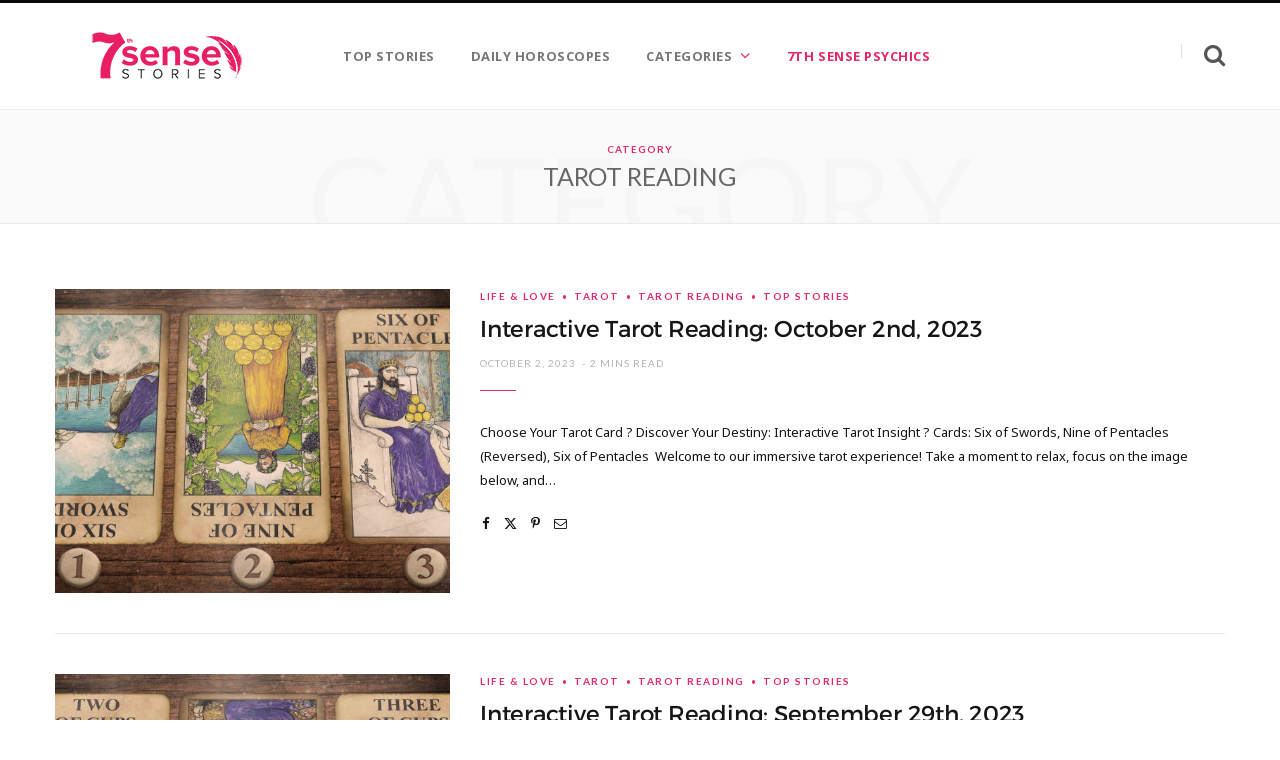

--- FILE ---
content_type: text/html; charset=UTF-8
request_url: https://www.7thsensepsychics.com/stories/spirituality/tarot/tarot-reading/page/13/
body_size: 13419
content:
<!DOCTYPE html><html lang=en-US><head><meta charset="UTF-8"><meta http-equiv="x-ua-compatible" content="ie=edge"><meta name="viewport" content="width=device-width, initial-scale=1"><link rel=pingback href=https://www.7thsensepsychics.com/stories/xmlrpc.php><link rel=profile href=http://gmpg.org/xfn/11><meta name='robots' content='index, follow, max-image-preview:large, max-snippet:-1, max-video-preview:-1'><style>img:is([sizes="auto" i], [sizes^="auto," i]) { contain-intrinsic-size: 3000px 1500px }</style><title>Tarot Reading Archives - Page 13 of 73 -</title><link rel=preload as=image imagesrcset="https://d9kt7qvp6codd.cloudfront.net/stories/wp-content/uploads/2023/10/03.-Six-of-Swords-Nine-of-Pentacles-Reversed-Six-of-Pentacles.jpg?x98165 1000w, https://d9kt7qvp6codd.cloudfront.net/stories/wp-content/uploads/2023/10/03.-Six-of-Swords-Nine-of-Pentacles-Reversed-Six-of-Pentacles-768x432.jpg?x98165 768w" imagesizes="(max-width: 395px) 100vw, 395px"><link rel=preload as=font href=https://www.7thsensepsychics.com/stories/wp-content/themes/cheerup/css/icons/fonts/ts-icons.woff2?v1.1 type=font/woff2 crossorigin=anonymous><link rel=canonical href=https://www.7thsensepsychics.com/stories/spirituality/tarot/tarot-reading/ ><link rel=prev href=https://www.7thsensepsychics.com/stories/spirituality/tarot/tarot-reading/page/12/ ><link rel=next href=https://www.7thsensepsychics.com/stories/spirituality/tarot/tarot-reading/page/14/ ><meta property="og:locale" content="en_US"><meta property="og:type" content="article"><meta property="og:title" content="Tarot Reading Archives - Page 13 of 73 -"><meta property="og:url" content="https://www.7thsensepsychics.com/stories/spirituality/tarot/tarot-reading/"><meta name="twitter:card" content="summary_large_image"><meta name="twitter:site" content="@7th_SP"> <script type=application/ld+json class=yoast-schema-graph>{"@context":"https://schema.org","@graph":[{"@type":"CollectionPage","@id":"https://www.7thsensepsychics.com/stories/spirituality/tarot/tarot-reading/","url":"https://www.7thsensepsychics.com/stories/spirituality/tarot/tarot-reading/","name":"Tarot Reading Archives - Page 13 of 73 -","isPartOf":{"@id":"https://www.7thsensepsychics.com/stories/#website"},"primaryImageOfPage":{"@id":"https://www.7thsensepsychics.com/stories/spirituality/tarot/tarot-reading/#primaryimage"},"image":{"@id":"https://www.7thsensepsychics.com/stories/spirituality/tarot/tarot-reading/#primaryimage"},"thumbnailUrl":"https://d9kt7qvp6codd.cloudfront.net/stories/wp-content/uploads/2023/10/03.-Six-of-Swords-Nine-of-Pentacles-Reversed-Six-of-Pentacles.jpg?x98165","breadcrumb":{"@id":"https://www.7thsensepsychics.com/stories/spirituality/tarot/tarot-reading/#breadcrumb"},"inLanguage":"en-US"},{"@type":"ImageObject","inLanguage":"en-US","@id":"https://www.7thsensepsychics.com/stories/spirituality/tarot/tarot-reading/#primaryimage","url":"https://d9kt7qvp6codd.cloudfront.net/stories/wp-content/uploads/2023/10/03.-Six-of-Swords-Nine-of-Pentacles-Reversed-Six-of-Pentacles.jpg?x98165","contentUrl":"https://d9kt7qvp6codd.cloudfront.net/stories/wp-content/uploads/2023/10/03.-Six-of-Swords-Nine-of-Pentacles-Reversed-Six-of-Pentacles.jpg?x98165","width":1000,"height":562},{"@type":"BreadcrumbList","@id":"https://www.7thsensepsychics.com/stories/spirituality/tarot/tarot-reading/#breadcrumb","itemListElement":[{"@type":"ListItem","position":1,"name":"Home","item":"https://www.7thsensepsychics.com/stories/"},{"@type":"ListItem","position":2,"name":"Spirituality","item":"https://www.7thsensepsychics.com/stories/spirituality/"},{"@type":"ListItem","position":3,"name":"Tarot","item":"https://www.7thsensepsychics.com/stories/spirituality/tarot/"},{"@type":"ListItem","position":4,"name":"Tarot Reading"}]},{"@type":"WebSite","@id":"https://www.7thsensepsychics.com/stories/#website","url":"https://www.7thsensepsychics.com/stories/","name":"","description":"Psychic, Spiritual &amp; Empowering Articles","publisher":{"@id":"https://www.7thsensepsychics.com/stories/#organization"},"potentialAction":[{"@type":"SearchAction","target":{"@type":"EntryPoint","urlTemplate":"https://www.7thsensepsychics.com/stories/?s={search_term_string}"},"query-input":{"@type":"PropertyValueSpecification","valueRequired":true,"valueName":"search_term_string"}}],"inLanguage":"en-US"},{"@type":"Organization","@id":"https://www.7thsensepsychics.com/stories/#organization","name":"7th sense psychics","url":"https://www.7thsensepsychics.com/stories/","logo":{"@type":"ImageObject","inLanguage":"en-US","@id":"https://www.7thsensepsychics.com/stories/#/schema/logo/image/","url":"https://d9kt7qvp6codd.cloudfront.net/stories/wp-content/uploads/2016/02/7th-sense-and-stories-small-logo-02.png?x98165","contentUrl":"https://d9kt7qvp6codd.cloudfront.net/stories/wp-content/uploads/2016/02/7th-sense-and-stories-small-logo-02.png?x98165","width":71,"height":28,"caption":"7th sense psychics"},"image":{"@id":"https://www.7thsensepsychics.com/stories/#/schema/logo/image/"},"sameAs":["https://www.facebook.com/7thSensePsychicsUS","https://x.com/7th_SP","https://www.youtube.com/channel/UCQqLWRa_tFfmw_NywPClkNg"]}]}</script> <link rel=dns-prefetch href=//fonts.googleapis.com><link rel=dns-prefetch href=//use.fontawesome.com><link rel=alternate type=application/rss+xml title=" &raquo; Feed" href=https://www.7thsensepsychics.com/stories/feed/ ><link rel=alternate type=application/rss+xml title=" &raquo; Comments Feed" href=https://www.7thsensepsychics.com/stories/comments/feed/ ><link rel=alternate type=application/rss+xml title=" &raquo; Tarot Reading Category Feed" href=https://www.7thsensepsychics.com/stories/spirituality/tarot/tarot-reading/feed/ > <script>/*<![CDATA[*/window._wpemojiSettings = {"baseUrl":"https:\/\/s.w.org\/images\/core\/emoji\/16.0.1\/72x72\/","ext":".png","svgUrl":"https:\/\/s.w.org\/images\/core\/emoji\/16.0.1\/svg\/","svgExt":".svg","source":{"concatemoji":"https:\/\/www.7thsensepsychics.com\/stories\/wp-includes\/js\/wp-emoji-release.min.js?ver=6.8.3"}};
/*! This file is auto-generated */
!function(s,n){var o,i,e;function c(e){try{var t={supportTests:e,timestamp:(new Date).valueOf()};sessionStorage.setItem(o,JSON.stringify(t))}catch(e){}}function p(e,t,n){e.clearRect(0,0,e.canvas.width,e.canvas.height),e.fillText(t,0,0);var t=new Uint32Array(e.getImageData(0,0,e.canvas.width,e.canvas.height).data),a=(e.clearRect(0,0,e.canvas.width,e.canvas.height),e.fillText(n,0,0),new Uint32Array(e.getImageData(0,0,e.canvas.width,e.canvas.height).data));return t.every(function(e,t){return e===a[t]})}function u(e,t){e.clearRect(0,0,e.canvas.width,e.canvas.height),e.fillText(t,0,0);for(var n=e.getImageData(16,16,1,1),a=0;a<n.data.length;a++)if(0!==n.data[a])return!1;return!0}function f(e,t,n,a){switch(t){case"flag":return n(e,"\ud83c\udff3\ufe0f\u200d\u26a7\ufe0f","\ud83c\udff3\ufe0f\u200b\u26a7\ufe0f")?!1:!n(e,"\ud83c\udde8\ud83c\uddf6","\ud83c\udde8\u200b\ud83c\uddf6")&&!n(e,"\ud83c\udff4\udb40\udc67\udb40\udc62\udb40\udc65\udb40\udc6e\udb40\udc67\udb40\udc7f","\ud83c\udff4\u200b\udb40\udc67\u200b\udb40\udc62\u200b\udb40\udc65\u200b\udb40\udc6e\u200b\udb40\udc67\u200b\udb40\udc7f");case"emoji":return!a(e,"\ud83e\udedf")}return!1}function g(e,t,n,a){var r="undefined"!=typeof WorkerGlobalScope&&self instanceof WorkerGlobalScope?new OffscreenCanvas(300,150):s.createElement("canvas"),o=r.getContext("2d",{willReadFrequently:!0}),i=(o.textBaseline="top",o.font="600 32px Arial",{});return e.forEach(function(e){i[e]=t(o,e,n,a)}),i}function t(e){var t=s.createElement("script");t.src=e,t.defer=!0,s.head.appendChild(t)}"undefined"!=typeof Promise&&(o="wpEmojiSettingsSupports",i=["flag","emoji"],n.supports={everything:!0,everythingExceptFlag:!0},e=new Promise(function(e){s.addEventListener("DOMContentLoaded",e,{once:!0})}),new Promise(function(t){var n=function(){try{var e=JSON.parse(sessionStorage.getItem(o));if("object"==typeof e&&"number"==typeof e.timestamp&&(new Date).valueOf()<e.timestamp+604800&&"object"==typeof e.supportTests)return e.supportTests}catch(e){}return null}();if(!n){if("undefined"!=typeof Worker&&"undefined"!=typeof OffscreenCanvas&&"undefined"!=typeof URL&&URL.createObjectURL&&"undefined"!=typeof Blob)try{var e="postMessage("+g.toString()+"("+[JSON.stringify(i),f.toString(),p.toString(),u.toString()].join(",")+"));",a=new Blob([e],{type:"text/javascript"}),r=new Worker(URL.createObjectURL(a),{name:"wpTestEmojiSupports"});return void(r.onmessage=function(e){c(n=e.data),r.terminate(),t(n)})}catch(e){}c(n=g(i,f,p,u))}t(n)}).then(function(e){for(var t in e)n.supports[t]=e[t],n.supports.everything=n.supports.everything&&n.supports[t],"flag"!==t&&(n.supports.everythingExceptFlag=n.supports.everythingExceptFlag&&n.supports[t]);n.supports.everythingExceptFlag=n.supports.everythingExceptFlag&&!n.supports.flag,n.DOMReady=!1,n.readyCallback=function(){n.DOMReady=!0}}).then(function(){return e}).then(function(){var e;n.supports.everything||(n.readyCallback(),(e=n.source||{}).concatemoji?t(e.concatemoji):e.wpemoji&&e.twemoji&&(t(e.twemoji),t(e.wpemoji)))}))}((window,document),window._wpemojiSettings);/*]]>*/</script> <style id=wp-emoji-styles-inline-css>img.wp-smiley, img.emoji {
		display: inline !important;
		border: none !important;
		box-shadow: none !important;
		height: 1em !important;
		width: 1em !important;
		margin: 0 0.07em !important;
		vertical-align: -0.1em !important;
		background: none !important;
		padding: 0 !important;
	}</style><link rel=stylesheet id=wp-block-library-css href='https://www.7thsensepsychics.com/stories/wp-includes/css/dist/block-library/style.min.css?x98165&amp;ver=6.8.3' type=text/css media=all><style id=classic-theme-styles-inline-css>/*! This file is auto-generated */
.wp-block-button__link{color:#fff;background-color:#32373c;border-radius:9999px;box-shadow:none;text-decoration:none;padding:calc(.667em + 2px) calc(1.333em + 2px);font-size:1.125em}.wp-block-file__button{background:#32373c;color:#fff;text-decoration:none}</style><style id=wppb-edit-profile-style-inline-css></style><style id=wppb-login-style-inline-css></style><style id=wppb-recover-password-style-inline-css></style><style id=wppb-register-style-inline-css></style><link rel=stylesheet id=mpp_gutenberg-css href='https://d9kt7qvp6codd.cloudfront.net/stories/wp-content/plugins/profile-builder/add-ons-free/user-profile-picture/dist/blocks.style.build.css?x98165&amp;ver=2.6.0' type=text/css media=all><style id=font-awesome-svg-styles-default-inline-css>/*<![CDATA[*/.svg-inline--fa {
  display: inline-block;
  height: 1em;
  overflow: visible;
  vertical-align: -.125em;
}/*]]>*/</style><link rel=stylesheet id=font-awesome-svg-styles-css href=https://d9kt7qvp6codd.cloudfront.net/stories/wp-content/uploads/font-awesome/v5.15.4/css/svg-with-js.css type=text/css media=all><style id=font-awesome-svg-styles-inline-css>.wp-block-font-awesome-icon svg::before,
   .wp-rich-text-font-awesome-icon svg::before {content: unset;}</style><style id=global-styles-inline-css>/*<![CDATA[*/:root{--wp--preset--aspect-ratio--square: 1;--wp--preset--aspect-ratio--4-3: 4/3;--wp--preset--aspect-ratio--3-4: 3/4;--wp--preset--aspect-ratio--3-2: 3/2;--wp--preset--aspect-ratio--2-3: 2/3;--wp--preset--aspect-ratio--16-9: 16/9;--wp--preset--aspect-ratio--9-16: 9/16;--wp--preset--color--black: #000000;--wp--preset--color--cyan-bluish-gray: #abb8c3;--wp--preset--color--white: #ffffff;--wp--preset--color--pale-pink: #f78da7;--wp--preset--color--vivid-red: #cf2e2e;--wp--preset--color--luminous-vivid-orange: #ff6900;--wp--preset--color--luminous-vivid-amber: #fcb900;--wp--preset--color--light-green-cyan: #7bdcb5;--wp--preset--color--vivid-green-cyan: #00d084;--wp--preset--color--pale-cyan-blue: #8ed1fc;--wp--preset--color--vivid-cyan-blue: #0693e3;--wp--preset--color--vivid-purple: #9b51e0;--wp--preset--color--central-palette-1: #4DB6AC;--wp--preset--color--central-palette-2: #00796B;--wp--preset--color--central-palette-3: #666666;--wp--preset--gradient--vivid-cyan-blue-to-vivid-purple: linear-gradient(135deg,rgba(6,147,227,1) 0%,rgb(155,81,224) 100%);--wp--preset--gradient--light-green-cyan-to-vivid-green-cyan: linear-gradient(135deg,rgb(122,220,180) 0%,rgb(0,208,130) 100%);--wp--preset--gradient--luminous-vivid-amber-to-luminous-vivid-orange: linear-gradient(135deg,rgba(252,185,0,1) 0%,rgba(255,105,0,1) 100%);--wp--preset--gradient--luminous-vivid-orange-to-vivid-red: linear-gradient(135deg,rgba(255,105,0,1) 0%,rgb(207,46,46) 100%);--wp--preset--gradient--very-light-gray-to-cyan-bluish-gray: linear-gradient(135deg,rgb(238,238,238) 0%,rgb(169,184,195) 100%);--wp--preset--gradient--cool-to-warm-spectrum: linear-gradient(135deg,rgb(74,234,220) 0%,rgb(151,120,209) 20%,rgb(207,42,186) 40%,rgb(238,44,130) 60%,rgb(251,105,98) 80%,rgb(254,248,76) 100%);--wp--preset--gradient--blush-light-purple: linear-gradient(135deg,rgb(255,206,236) 0%,rgb(152,150,240) 100%);--wp--preset--gradient--blush-bordeaux: linear-gradient(135deg,rgb(254,205,165) 0%,rgb(254,45,45) 50%,rgb(107,0,62) 100%);--wp--preset--gradient--luminous-dusk: linear-gradient(135deg,rgb(255,203,112) 0%,rgb(199,81,192) 50%,rgb(65,88,208) 100%);--wp--preset--gradient--pale-ocean: linear-gradient(135deg,rgb(255,245,203) 0%,rgb(182,227,212) 50%,rgb(51,167,181) 100%);--wp--preset--gradient--electric-grass: linear-gradient(135deg,rgb(202,248,128) 0%,rgb(113,206,126) 100%);--wp--preset--gradient--midnight: linear-gradient(135deg,rgb(2,3,129) 0%,rgb(40,116,252) 100%);--wp--preset--font-size--small: 13px;--wp--preset--font-size--medium: 20px;--wp--preset--font-size--large: 36px;--wp--preset--font-size--x-large: 42px;--wp--preset--spacing--20: 0.44rem;--wp--preset--spacing--30: 0.67rem;--wp--preset--spacing--40: 1rem;--wp--preset--spacing--50: 1.5rem;--wp--preset--spacing--60: 2.25rem;--wp--preset--spacing--70: 3.38rem;--wp--preset--spacing--80: 5.06rem;--wp--preset--shadow--natural: 6px 6px 9px rgba(0, 0, 0, 0.2);--wp--preset--shadow--deep: 12px 12px 50px rgba(0, 0, 0, 0.4);--wp--preset--shadow--sharp: 6px 6px 0px rgba(0, 0, 0, 0.2);--wp--preset--shadow--outlined: 6px 6px 0px -3px rgba(255, 255, 255, 1), 6px 6px rgba(0, 0, 0, 1);--wp--preset--shadow--crisp: 6px 6px 0px rgba(0, 0, 0, 1);}:where(.is-layout-flex){gap: 0.5em;}:where(.is-layout-grid){gap: 0.5em;}body .is-layout-flex{display: flex;}.is-layout-flex{flex-wrap: wrap;align-items: center;}.is-layout-flex > :is(*, div){margin: 0;}body .is-layout-grid{display: grid;}.is-layout-grid > :is(*, div){margin: 0;}:where(.wp-block-columns.is-layout-flex){gap: 2em;}:where(.wp-block-columns.is-layout-grid){gap: 2em;}:where(.wp-block-post-template.is-layout-flex){gap: 1.25em;}:where(.wp-block-post-template.is-layout-grid){gap: 1.25em;}.has-black-color{color: var(--wp--preset--color--black) !important;}.has-cyan-bluish-gray-color{color: var(--wp--preset--color--cyan-bluish-gray) !important;}.has-white-color{color: var(--wp--preset--color--white) !important;}.has-pale-pink-color{color: var(--wp--preset--color--pale-pink) !important;}.has-vivid-red-color{color: var(--wp--preset--color--vivid-red) !important;}.has-luminous-vivid-orange-color{color: var(--wp--preset--color--luminous-vivid-orange) !important;}.has-luminous-vivid-amber-color{color: var(--wp--preset--color--luminous-vivid-amber) !important;}.has-light-green-cyan-color{color: var(--wp--preset--color--light-green-cyan) !important;}.has-vivid-green-cyan-color{color: var(--wp--preset--color--vivid-green-cyan) !important;}.has-pale-cyan-blue-color{color: var(--wp--preset--color--pale-cyan-blue) !important;}.has-vivid-cyan-blue-color{color: var(--wp--preset--color--vivid-cyan-blue) !important;}.has-vivid-purple-color{color: var(--wp--preset--color--vivid-purple) !important;}.has-black-background-color{background-color: var(--wp--preset--color--black) !important;}.has-cyan-bluish-gray-background-color{background-color: var(--wp--preset--color--cyan-bluish-gray) !important;}.has-white-background-color{background-color: var(--wp--preset--color--white) !important;}.has-pale-pink-background-color{background-color: var(--wp--preset--color--pale-pink) !important;}.has-vivid-red-background-color{background-color: var(--wp--preset--color--vivid-red) !important;}.has-luminous-vivid-orange-background-color{background-color: var(--wp--preset--color--luminous-vivid-orange) !important;}.has-luminous-vivid-amber-background-color{background-color: var(--wp--preset--color--luminous-vivid-amber) !important;}.has-light-green-cyan-background-color{background-color: var(--wp--preset--color--light-green-cyan) !important;}.has-vivid-green-cyan-background-color{background-color: var(--wp--preset--color--vivid-green-cyan) !important;}.has-pale-cyan-blue-background-color{background-color: var(--wp--preset--color--pale-cyan-blue) !important;}.has-vivid-cyan-blue-background-color{background-color: var(--wp--preset--color--vivid-cyan-blue) !important;}.has-vivid-purple-background-color{background-color: var(--wp--preset--color--vivid-purple) !important;}.has-black-border-color{border-color: var(--wp--preset--color--black) !important;}.has-cyan-bluish-gray-border-color{border-color: var(--wp--preset--color--cyan-bluish-gray) !important;}.has-white-border-color{border-color: var(--wp--preset--color--white) !important;}.has-pale-pink-border-color{border-color: var(--wp--preset--color--pale-pink) !important;}.has-vivid-red-border-color{border-color: var(--wp--preset--color--vivid-red) !important;}.has-luminous-vivid-orange-border-color{border-color: var(--wp--preset--color--luminous-vivid-orange) !important;}.has-luminous-vivid-amber-border-color{border-color: var(--wp--preset--color--luminous-vivid-amber) !important;}.has-light-green-cyan-border-color{border-color: var(--wp--preset--color--light-green-cyan) !important;}.has-vivid-green-cyan-border-color{border-color: var(--wp--preset--color--vivid-green-cyan) !important;}.has-pale-cyan-blue-border-color{border-color: var(--wp--preset--color--pale-cyan-blue) !important;}.has-vivid-cyan-blue-border-color{border-color: var(--wp--preset--color--vivid-cyan-blue) !important;}.has-vivid-purple-border-color{border-color: var(--wp--preset--color--vivid-purple) !important;}.has-vivid-cyan-blue-to-vivid-purple-gradient-background{background: var(--wp--preset--gradient--vivid-cyan-blue-to-vivid-purple) !important;}.has-light-green-cyan-to-vivid-green-cyan-gradient-background{background: var(--wp--preset--gradient--light-green-cyan-to-vivid-green-cyan) !important;}.has-luminous-vivid-amber-to-luminous-vivid-orange-gradient-background{background: var(--wp--preset--gradient--luminous-vivid-amber-to-luminous-vivid-orange) !important;}.has-luminous-vivid-orange-to-vivid-red-gradient-background{background: var(--wp--preset--gradient--luminous-vivid-orange-to-vivid-red) !important;}.has-very-light-gray-to-cyan-bluish-gray-gradient-background{background: var(--wp--preset--gradient--very-light-gray-to-cyan-bluish-gray) !important;}.has-cool-to-warm-spectrum-gradient-background{background: var(--wp--preset--gradient--cool-to-warm-spectrum) !important;}.has-blush-light-purple-gradient-background{background: var(--wp--preset--gradient--blush-light-purple) !important;}.has-blush-bordeaux-gradient-background{background: var(--wp--preset--gradient--blush-bordeaux) !important;}.has-luminous-dusk-gradient-background{background: var(--wp--preset--gradient--luminous-dusk) !important;}.has-pale-ocean-gradient-background{background: var(--wp--preset--gradient--pale-ocean) !important;}.has-electric-grass-gradient-background{background: var(--wp--preset--gradient--electric-grass) !important;}.has-midnight-gradient-background{background: var(--wp--preset--gradient--midnight) !important;}.has-small-font-size{font-size: var(--wp--preset--font-size--small) !important;}.has-medium-font-size{font-size: var(--wp--preset--font-size--medium) !important;}.has-large-font-size{font-size: var(--wp--preset--font-size--large) !important;}.has-x-large-font-size{font-size: var(--wp--preset--font-size--x-large) !important;}
:where(.wp-block-post-template.is-layout-flex){gap: 1.25em;}:where(.wp-block-post-template.is-layout-grid){gap: 1.25em;}
:where(.wp-block-columns.is-layout-flex){gap: 2em;}:where(.wp-block-columns.is-layout-grid){gap: 2em;}
:root :where(.wp-block-pullquote){font-size: 1.5em;line-height: 1.6;}/*]]>*/</style><link rel=stylesheet id=cheerup-fonts-css href='https://fonts.googleapis.com/css?family=Lato%3A400%2C700%2C900%7CNoto+Sans%3A400%2C400i%2C700%7CLora%3A400i' type=text/css media=all><link rel=stylesheet id=cheerup-core-css href='https://d9kt7qvp6codd.cloudfront.net/stories/wp-content/themes/cheerup/style.css?x98165&amp;ver=8.1.0' type=text/css media=all><link rel=stylesheet id=cheerup-icons-css href='https://d9kt7qvp6codd.cloudfront.net/stories/wp-content/themes/cheerup/css/icons/icons.css?x98165&amp;ver=8.1.0' type=text/css media=all><link rel=stylesheet id=cheerup-lightbox-css href='https://d9kt7qvp6codd.cloudfront.net/stories/wp-content/themes/cheerup/css/lightbox.css?x98165&amp;ver=8.1.0' type=text/css media=all><link rel=stylesheet id=cheerup-skin-css href='https://d9kt7qvp6codd.cloudfront.net/stories/wp-content/themes/cheerup/css/skin-rovella.css?x98165&amp;ver=8.1.0' type=text/css media=all><style id=cheerup-skin-inline-css>/*<![CDATA[*/:root { --main-color: #e42865;
--main-color-rgb: 228,40,101;
--h-color: #676767;
--nav-color: #777777;
--nav-drop-sep-color: #ffffff; }
.navigation { font-family: "Open Sans", system-ui, -apple-system, "Segoe UI", Arial, sans-serif; }
.navigation.inline .menu > li > a { font-family: "Open Sans", system-ui, -apple-system, "Segoe UI", Arial, sans-serif; font-size: 13px; font-weight: bold; font-style: normal; }
.navigation.inline .menu > li li a { font-family: "Open Sans", system-ui, -apple-system, "Segoe UI", Arial, sans-serif; font-size: 13px; font-weight: 600; font-style: normal; }
.navigation { --nav-drop-color: #777777; --nav-drop-active-color: #e42865; }
.main-footer .upper-footer { background-color: #2d3338; border-top: none; }
.post-meta-a .post-cat > a { color: #e42865; }
.entry-content { font-size: 16px; }
@media (min-width: 940px) and (max-width: 1200px) { .navigation.inline .menu > li > a { font-size: calc(10px + (13px - 10px) * .7); } }/*]]>*/</style><link rel=stylesheet id=cheerup-font-trueno-css href='https://d9kt7qvp6codd.cloudfront.net/stories/wp-content/themes/cheerup/css/fonts/trueno.css?x98165&amp;ver=8.1.0' type=text/css media=all><link rel=stylesheet id=font-awesome-official-css href=https://use.fontawesome.com/releases/v5.15.4/css/all.css type=text/css media=all integrity=sha384-DyZ88mC6Up2uqS4h/KRgHuoeGwBcD4Ng9SiP4dIRy0EXTlnuz47vAwmeGwVChigm crossorigin=anonymous><link rel=stylesheet id=cheerup-gfonts-custom-css href='https://fonts.googleapis.com/css?family=Open+Sans%3A400%2C500%2C600%2C700%2Cbold' type=text/css media=all><link rel=stylesheet id=font-awesome-official-v4shim-css href=https://use.fontawesome.com/releases/v5.15.4/css/v4-shims.css type=text/css media=all integrity=sha384-Vq76wejb3QJM4nDatBa5rUOve+9gkegsjCebvV/9fvXlGWo4HCMR4cJZjjcF6Viv crossorigin=anonymous><style id=font-awesome-official-v4shim-inline-css>@font-face {
font-family: "FontAwesome";
font-display: block;
src: url("https://use.fontawesome.com/releases/v5.15.4/webfonts/fa-brands-400.eot"),
		url("https://use.fontawesome.com/releases/v5.15.4/webfonts/fa-brands-400.eot?#iefix") format("embedded-opentype"),
		url("https://use.fontawesome.com/releases/v5.15.4/webfonts/fa-brands-400.woff2") format("woff2"),
		url("https://use.fontawesome.com/releases/v5.15.4/webfonts/fa-brands-400.woff") format("woff"),
		url("https://use.fontawesome.com/releases/v5.15.4/webfonts/fa-brands-400.ttf") format("truetype"),
		url("https://use.fontawesome.com/releases/v5.15.4/webfonts/fa-brands-400.svg#fontawesome") format("svg");
}

@font-face {
font-family: "FontAwesome";
font-display: block;
src: url("https://use.fontawesome.com/releases/v5.15.4/webfonts/fa-solid-900.eot"),
		url("https://use.fontawesome.com/releases/v5.15.4/webfonts/fa-solid-900.eot?#iefix") format("embedded-opentype"),
		url("https://use.fontawesome.com/releases/v5.15.4/webfonts/fa-solid-900.woff2") format("woff2"),
		url("https://use.fontawesome.com/releases/v5.15.4/webfonts/fa-solid-900.woff") format("woff"),
		url("https://use.fontawesome.com/releases/v5.15.4/webfonts/fa-solid-900.ttf") format("truetype"),
		url("https://use.fontawesome.com/releases/v5.15.4/webfonts/fa-solid-900.svg#fontawesome") format("svg");
}

@font-face {
font-family: "FontAwesome";
font-display: block;
src: url("https://use.fontawesome.com/releases/v5.15.4/webfonts/fa-regular-400.eot"),
		url("https://use.fontawesome.com/releases/v5.15.4/webfonts/fa-regular-400.eot?#iefix") format("embedded-opentype"),
		url("https://use.fontawesome.com/releases/v5.15.4/webfonts/fa-regular-400.woff2") format("woff2"),
		url("https://use.fontawesome.com/releases/v5.15.4/webfonts/fa-regular-400.woff") format("woff"),
		url("https://use.fontawesome.com/releases/v5.15.4/webfonts/fa-regular-400.ttf") format("truetype"),
		url("https://use.fontawesome.com/releases/v5.15.4/webfonts/fa-regular-400.svg#fontawesome") format("svg");
unicode-range: U+F004-F005,U+F007,U+F017,U+F022,U+F024,U+F02E,U+F03E,U+F044,U+F057-F059,U+F06E,U+F070,U+F075,U+F07B-F07C,U+F080,U+F086,U+F089,U+F094,U+F09D,U+F0A0,U+F0A4-F0A7,U+F0C5,U+F0C7-F0C8,U+F0E0,U+F0EB,U+F0F3,U+F0F8,U+F0FE,U+F111,U+F118-F11A,U+F11C,U+F133,U+F144,U+F146,U+F14A,U+F14D-F14E,U+F150-F152,U+F15B-F15C,U+F164-F165,U+F185-F186,U+F191-F192,U+F1AD,U+F1C1-F1C9,U+F1CD,U+F1D8,U+F1E3,U+F1EA,U+F1F6,U+F1F9,U+F20A,U+F247-F249,U+F24D,U+F254-F25B,U+F25D,U+F267,U+F271-F274,U+F279,U+F28B,U+F28D,U+F2B5-F2B6,U+F2B9,U+F2BB,U+F2BD,U+F2C1-F2C2,U+F2D0,U+F2D2,U+F2DC,U+F2ED,U+F328,U+F358-F35B,U+F3A5,U+F3D1,U+F410,U+F4AD;
}</style><link rel=stylesheet id=wppb_stylesheet-css href='https://d9kt7qvp6codd.cloudfront.net/stories/wp-content/plugins/profile-builder/assets/css/style-front-end.css?x98165&amp;ver=3.14.7' type=text/css media=all><style id=kt_central_palette_gutenberg_css>.has-central-palette-1-color{color:#4DB6AC}.has-central-palette-1-background-color{background-color:#4DB6AC}.has-central-palette-2-color{color:#00796B}.has-central-palette-2-background-color{background-color:#00796B}.has-central-palette-3-color{color:#666666}.has-central-palette-3-background-color{background-color:#666666}</style> <script id=cheerup-lazy-inline-js-after>/*<![CDATA[*//**
 * @copyright ThemeSphere
 * @preserve
 */
var BunyadLazy={};BunyadLazy.load=function(){function a(e,n){var t={};e.dataset.bgset&&e.dataset.sizes?(t.sizes=e.dataset.sizes,t.srcset=e.dataset.bgset):t.src=e.dataset.bgsrc,function(t){var a=t.dataset.ratio;if(0<a){const e=t.parentElement;if(e.classList.contains("media-ratio")){const n=e.style;n.getPropertyValue("--a-ratio")||(n.paddingBottom=100/a+"%")}}}(e);var a,o=document.createElement("img");for(a in o.onload=function(){var t="url('"+(o.currentSrc||o.src)+"')",a=e.style;a.backgroundImage!==t&&requestAnimationFrame(()=>{a.backgroundImage=t,n&&n()}),o.onload=null,o.onerror=null,o=null},o.onerror=o.onload,t)o.setAttribute(a,t[a]);o&&o.complete&&0<o.naturalWidth&&o.onload&&o.onload()}function e(t){t.dataset.loaded||a(t,()=>{document.dispatchEvent(new Event("lazyloaded")),t.dataset.loaded=1})}function n(t){"complete"===document.readyState?t():window.addEventListener("load",t)}return{initEarly:function(){var t,a=()=>{document.querySelectorAll(".img.bg-cover:not(.lazyload)").forEach(e)};"complete"!==document.readyState?(t=setInterval(a,150),n(()=>{a(),clearInterval(t)})):a()},callOnLoad:n,initBgImages:function(t){t&&n(()=>{document.querySelectorAll(".img.bg-cover").forEach(e)})},bgLoad:a}}(),BunyadLazy.load.initEarly();/*]]>*/</script> <script src="https://www.7thsensepsychics.com/stories/wp-includes/js/jquery/jquery.min.js?x98165&amp;ver=3.7.1" id=jquery-core-js></script> <script src="https://www.7thsensepsychics.com/stories/wp-includes/js/jquery/jquery-migrate.min.js?x98165&amp;ver=3.4.1" id=jquery-migrate-js></script> <script></script><link rel=https://api.w.org/ href=https://www.7thsensepsychics.com/stories/wp-json/ ><link rel=alternate title=JSON type=application/json href=https://www.7thsensepsychics.com/stories/wp-json/wp/v2/categories/1667><link rel=EditURI type=application/rsd+xml title=RSD href=https://www.7thsensepsychics.com/stories/xmlrpc.php?rsd><meta name="generator" content="WordPress 6.8.3">  <script>(function(w,d,s,l,i){w[l]=w[l]||[];w[l].push({'gtm.start':
new Date().getTime(),event:'gtm.js'});var f=d.getElementsByTagName(s)[0],
j=d.createElement(s),dl=l!='dataLayer'?'&l='+l:'';j.async=true;j.src=
'https://ycpxbgxt.7thsensepsychics.com/gtm.js?id='+i+dl;f.parentNode.insertBefore(j,f);
})(window,document,'script','dataLayer','GTM-5382QDG');</script> <script>var Sphere_Plugin = {"ajaxurl":"https:\/\/www.7thsensepsychics.com\/stories\/wp-admin\/admin-ajax.php"};</script><link rel=icon href=https://d9kt7qvp6codd.cloudfront.net/stories/wp-content/uploads/2016/02/cropped-Asset-3-1-32x32.png sizes=32x32><link rel=icon href=https://d9kt7qvp6codd.cloudfront.net/stories/wp-content/uploads/2016/02/cropped-Asset-3-1-192x192.png sizes=192x192><link rel=apple-touch-icon href=https://d9kt7qvp6codd.cloudfront.net/stories/wp-content/uploads/2016/02/cropped-Asset-3-1-180x180.png?x98165><meta name="msapplication-TileImage" content="https://d9kt7qvp6codd.cloudfront.net/stories/wp-content/uploads/2016/02/cropped-Asset-3-1-270x270.png?x98165"><style id=wp-custom-css>.tsi.tsi-search {
    font-size: 1.5em;
}

.tsi.tsi-bars {
    font-size: 1.5em;
}

.main-head.simple .social-icons .tsi{
		display: none;
    #font-size: 1.5em;
}

.mobile-menu .chevron {
	font-size: 16px;
	padding: 10px 35px;
	color: #e42865;
}

.navigation.inline .menu-item-has-children > a:after {
	font-size: 16px;
	color: #e42865;
}

#menu-item-17973 {
  color: #e42865;
}

.menu-main-menu-container {
	color: #777777;
}</style><noscript><style>.wpb_animate_when_almost_visible { opacity: 1; }</style></noscript></head><body class="archive paged category category-tarot-reading category-1667 paged-13 category-paged-13 wp-theme-cheerup no-sidebar skin-rovella has-lb has-lb-s wpb-js-composer js-comp-ver-8.0.1 vc_responsive"><noscript><iframe src="https://ycpxbgxt.7thsensepsychics.com/ns.html?id=GTM-5382QDG" height=0 width=0 style=display:none;visibility:hidden></iframe></noscript><div class=main-wrap><header id=main-head class="main-head head-nav-below simple simple-boxed has-search-modal"><div class="inner inner-head ts-contain" data-sticky-bar><div class=wrap><div class=left-contain> <span class=mobile-nav><i class="tsi tsi-bars"></i></span><div class=title> <a href=https://www.7thsensepsychics.com/stories/ title rel=home> <img class=mobile-logo src=https://d9kt7qvp6codd.cloudfront.net/stories/wp-content/uploads/2024/08/logo2x.png width=250 height=90 alt> <img src=https://d9kt7qvp6codd.cloudfront.net/stories/wp-content/uploads/2024/08/222.png class=logo-image alt srcset="https://d9kt7qvp6codd.cloudfront.net/stories/wp-content/uploads/2024/08/222.png?x98165 ,https://d9kt7qvp6codd.cloudfront.net/stories/wp-content/uploads/2024/08/logo2x.png?x98165 2x" width=225 height=90> </a></div></div><div class="navigation-wrap inline"><nav class="navigation navigation-main inline simple light" data-sticky-bar><div class=menu-main-menu-container><ul id=menu-main-menu class=menu><li id=menu-item-8549 class="menu-item menu-item-type-taxonomy menu-item-object-category menu-cat-1561 menu-item-8549"><a href=https://www.7thsensepsychics.com/stories/top-stories/ >TOP STORIES</a></li> <li id=menu-item-3664 class="menu-item menu-item-type-post_type menu-item-object-page menu-item-3664"><a href=https://www.7thsensepsychics.com/stories/horoscopes/ >DAILY HOROSCOPES</a></li> <li id=menu-item-18171 class="menu-item menu-item-type-custom menu-item-object-custom current-menu-ancestor current-menu-parent menu-item-has-children menu-item-18171"><a href=#>CATEGORIES</a><ul class=sub-menu> <li id=menu-item-8548 class="menu-item menu-item-type-taxonomy menu-item-object-category current-category-ancestor menu-cat-1443 menu-item-8548"><a href=https://www.7thsensepsychics.com/stories/spirituality/ >SPIRITUALITY</a></li> <li id=menu-item-8824 class="menu-item menu-item-type-taxonomy menu-item-object-category menu-cat-1495 menu-item-8824"><a href=https://www.7thsensepsychics.com/stories/life-love/ >LIFE &#038; LOVE</a></li> <li id=menu-item-18173 class="menu-item menu-item-type-taxonomy menu-item-object-category menu-cat-2 menu-item-18173"><a href=https://www.7thsensepsychics.com/stories/world-news/celeb-news/ >CELEB NEWS</a></li> <li id=menu-item-18174 class="menu-item menu-item-type-taxonomy menu-item-object-category current-menu-item menu-cat-1667 menu-item-18174"><a href=https://www.7thsensepsychics.com/stories/spirituality/tarot/tarot-reading/ aria-current=page>TAROT READING</a></li></ul> </li> <li id=menu-item-17973 class="menu-item menu-item-type-custom menu-item-object-custom menu-item-17973"><a href=https://www.7thsensepsychics.com>7TH SENSE PSYCHICS</a></li></ul></div></nav></div><div class=actions><ul class="social-icons cf"> <li><a href=https://www.facebook.com/7thSensePsychics class="tsi tsi-facebook" target=_blank><span class=visuallyhidden>Facebook</span></a></li> <li><a href=https://x.com/7th_sp class="tsi tsi-twitter" target=_blank><span class=visuallyhidden>X (Twitter)</span></a></li> <li><a href=# class="tsi tsi-instagram" target=_blank><span class=visuallyhidden>Instagram</span></a></li></ul> <a href=# title=Search class=search-link><i class="tsi tsi-search"></i></a><div class=search-box-overlay><form method=get class=search-form action=https://www.7thsensepsychics.com/stories/ > <button type=submit class=search-submit aria-label=Search><i class="tsi tsi-search"></i></button> <input type=search class=search-field name=s placeholder="Type and press enter" value required></form></div></div></div></div></header><div class="archive-head ts-contain"> <span class=sub-title>Category</span><h1 class="title">Tarot Reading</h1> <i class=background>Category</i></div><div class="main wrap"><div class="ts-row cf"><div class="col-8 main-content cf"><div class="posts-dynamic posts-container ts-row list count-0 is-mixed"><div class=posts-wrap><div class=col-12><article id=post-17363 class="list-post list-post-a list-post-a-full"><div class=post-thumb><a href=https://www.7thsensepsychics.com/stories/interactive-tarot-reading-october-2nd-2023/ class="image-link media-ratio ar-cheerup-list-full"><span data-bgsrc=https://d9kt7qvp6codd.cloudfront.net/stories/wp-content/uploads/2023/10/03.-Six-of-Swords-Nine-of-Pentacles-Reversed-Six-of-Pentacles.jpg class="img bg-cover wp-post-image attachment-cheerup-list-full size-cheerup-list-full no-lazy skip-lazy" role=img data-bgset="https://d9kt7qvp6codd.cloudfront.net/stories/wp-content/uploads/2023/10/03.-Six-of-Swords-Nine-of-Pentacles-Reversed-Six-of-Pentacles.jpg 1000w, https://www.7thsensepsychics.com/stories/wp-content/uploads/2023/10/03.-Six-of-Swords-Nine-of-Pentacles-Reversed-Six-of-Pentacles-768x432.jpg 768w" data-sizes="(max-width: 395px) 100vw, 395px" title="Interactive Tarot Reading: October 2nd, 2023"></span></a></div><div class=content><div class="post-meta post-meta-a post-meta-left post-meta-divider has-below"><div class=meta-above><span class=post-cat> <span class=text-in>In</span> <a href=https://www.7thsensepsychics.com/stories/life-love/ class=category rel=category>Life &amp; Love</a> <a href=https://www.7thsensepsychics.com/stories/spirituality/tarot/ class=category rel=category>Tarot</a> <a href=https://www.7thsensepsychics.com/stories/spirituality/tarot/tarot-reading/ class=category rel=category>Tarot Reading</a> <a href=https://www.7thsensepsychics.com/stories/top-stories/ class=category rel=category>Top Stories</a> </span></div><h2 class="is-title post-title"><a href=https://www.7thsensepsychics.com/stories/interactive-tarot-reading-october-2nd-2023/ >Interactive Tarot Reading: October 2nd, 2023</a></h2><div class="below meta-below"><a href=https://www.7thsensepsychics.com/stories/interactive-tarot-reading-october-2nd-2023/ class="meta-item date-link"> <time class=post-date datetime=2023-10-02T12:43:40-04:00>October 2, 2023</time> </a> <span class=meta-sep></span> <span class="meta-item read-time">2 Mins Read</span></div></div><div class="post-content post-excerpt cf"><p>Choose Your Tarot Card ? Discover Your Destiny: Interactive Tarot Insight ? Cards: Six of Swords, Nine of Pentacles (Reversed), Six of Pentacles  Welcome to our immersive tarot experience! Take a moment to relax, focus on the image below, and&hellip;</p></div><div class=post-footer><ul class=social-share> <li> <a href="https://www.facebook.com/sharer.php?u=https%3A%2F%2Fwww.7thsensepsychics.com%2Fstories%2Finteractive-tarot-reading-october-2nd-2023%2F" class="tsi tsi-facebook" target=_blank title=Facebook></a> </li> <li> <a href="https://twitter.com/intent/tweet?url=https%3A%2F%2Fwww.7thsensepsychics.com%2Fstories%2Finteractive-tarot-reading-october-2nd-2023%2F&#038;text=Interactive%20Tarot%20Reading%3A%20October%202nd%2C%202023" class="tsi tsi-twitter" target=_blank title=Twitter></a> </li> <li> <a href="https://pinterest.com/pin/create/button/?url=https%3A%2F%2Fwww.7thsensepsychics.com%2Fstories%2Finteractive-tarot-reading-october-2nd-2023%2F&#038;media=https%3A%2F%2Fwww.7thsensepsychics.com%2Fstories%2Fwp-content%2Fuploads%2F2023%2F10%2F03.-Six-of-Swords-Nine-of-Pentacles-Reversed-Six-of-Pentacles.jpg&#038;description=Interactive%20Tarot%20Reading%3A%20October%202nd%2C%202023" class="tsi tsi-pinterest-p" target=_blank title=Pinterest></a> </li> <li> <a href="mailto:?subject=Interactive%20Tarot%20Reading%3A%20October%202nd%2C%202023&#038;body=https%3A%2F%2Fwww.7thsensepsychics.com%2Fstories%2Finteractive-tarot-reading-october-2nd-2023%2F" class="tsi tsi-envelope-o" target=_blank title=Email></a> </li></ul></div></div></article></div><div class=col-12><article id=post-17346 class="list-post list-post-a list-post-a-full"><div class=post-thumb><a href=https://www.7thsensepsychics.com/stories/interactive-tarot-reading-september-29th-2023/ class="image-link media-ratio ar-cheerup-list-full"><span data-bgsrc=https://d9kt7qvp6codd.cloudfront.net/stories/wp-content/uploads/2023/09/01.-Two-of-Cups-Three-of-Wands-Reversed-Three-of-Cups.jpg class="img bg-cover wp-post-image attachment-large size-large lazyload" role=img data-bgset="https://d9kt7qvp6codd.cloudfront.net/stories/wp-content/uploads/2023/09/01.-Two-of-Cups-Three-of-Wands-Reversed-Three-of-Cups.jpg 1000w, https://www.7thsensepsychics.com/stories/wp-content/uploads/2023/09/01.-Two-of-Cups-Three-of-Wands-Reversed-Three-of-Cups-768x432.jpg 768w" data-sizes="(max-width: 395px) 100vw, 395px" title="Interactive Tarot Reading: September 29th, 2023"></span></a></div><div class=content><div class="post-meta post-meta-a post-meta-left post-meta-divider has-below"><div class=meta-above><span class=post-cat> <span class=text-in>In</span> <a href=https://www.7thsensepsychics.com/stories/life-love/ class=category rel=category>Life &amp; Love</a> <a href=https://www.7thsensepsychics.com/stories/spirituality/tarot/ class=category rel=category>Tarot</a> <a href=https://www.7thsensepsychics.com/stories/spirituality/tarot/tarot-reading/ class=category rel=category>Tarot Reading</a> <a href=https://www.7thsensepsychics.com/stories/top-stories/ class=category rel=category>Top Stories</a> </span></div><h2 class="is-title post-title"><a href=https://www.7thsensepsychics.com/stories/interactive-tarot-reading-september-29th-2023/ >Interactive Tarot Reading: September 29th, 2023</a></h2><div class="below meta-below"><a href=https://www.7thsensepsychics.com/stories/interactive-tarot-reading-september-29th-2023/ class="meta-item date-link"> <time class=post-date datetime=2023-09-29T08:00:30-04:00>September 29, 2023</time> </a> <span class=meta-sep></span> <span class="meta-item read-time">2 Mins Read</span></div></div><div class="post-content post-excerpt cf"><p>Choose Your Tarot Card ? Discover Your Destiny: Interactive Tarot Insight ? Cards: Two of Cups, Three of Wands (Reversed), Three of Cups Welcome to our immersive tarot experience! Take a moment to relax, focus on the image below, and&hellip;</p></div><div class=post-footer><ul class=social-share> <li> <a href="https://www.facebook.com/sharer.php?u=https%3A%2F%2Fwww.7thsensepsychics.com%2Fstories%2Finteractive-tarot-reading-september-29th-2023%2F" class="tsi tsi-facebook" target=_blank title=Facebook></a> </li> <li> <a href="https://twitter.com/intent/tweet?url=https%3A%2F%2Fwww.7thsensepsychics.com%2Fstories%2Finteractive-tarot-reading-september-29th-2023%2F&#038;text=Interactive%20Tarot%20Reading%3A%20September%2029th%2C%202023" class="tsi tsi-twitter" target=_blank title=Twitter></a> </li> <li> <a href="https://pinterest.com/pin/create/button/?url=https%3A%2F%2Fwww.7thsensepsychics.com%2Fstories%2Finteractive-tarot-reading-september-29th-2023%2F&#038;media=https%3A%2F%2Fwww.7thsensepsychics.com%2Fstories%2Fwp-content%2Fuploads%2F2023%2F09%2F01.-Two-of-Cups-Three-of-Wands-Reversed-Three-of-Cups.jpg&#038;description=Interactive%20Tarot%20Reading%3A%20September%2029th%2C%202023" class="tsi tsi-pinterest-p" target=_blank title=Pinterest></a> </li> <li> <a href="mailto:?subject=Interactive%20Tarot%20Reading%3A%20September%2029th%2C%202023&#038;body=https%3A%2F%2Fwww.7thsensepsychics.com%2Fstories%2Finteractive-tarot-reading-september-29th-2023%2F" class="tsi tsi-envelope-o" target=_blank title=Email></a> </li></ul></div></div></article></div><div class=col-12><article id=post-17343 class="list-post list-post-a list-post-a-full"><div class=post-thumb><a href=https://www.7thsensepsychics.com/stories/interactive-tarot-reading-september-27th-2023/ class="image-link media-ratio ar-cheerup-list-full"><span data-bgsrc=https://d9kt7qvp6codd.cloudfront.net/stories/wp-content/uploads/2023/09/14-Two-of-Pentacles-Reversed-The-Herophant-Ten-of-Swords.jpg class="img bg-cover wp-post-image attachment-large size-large lazyload" role=img data-bgset="https://d9kt7qvp6codd.cloudfront.net/stories/wp-content/uploads/2023/09/14-Two-of-Pentacles-Reversed-The-Herophant-Ten-of-Swords.jpg 1000w, https://www.7thsensepsychics.com/stories/wp-content/uploads/2023/09/14-Two-of-Pentacles-Reversed-The-Herophant-Ten-of-Swords-768x432.jpg 768w" data-sizes="(max-width: 395px) 100vw, 395px" title="Interactive Tarot Reading: September 27th, 2023"></span></a></div><div class=content><div class="post-meta post-meta-a post-meta-left post-meta-divider has-below"><div class=meta-above><span class=post-cat> <span class=text-in>In</span> <a href=https://www.7thsensepsychics.com/stories/life-love/ class=category rel=category>Life &amp; Love</a> <a href=https://www.7thsensepsychics.com/stories/spirituality/tarot/ class=category rel=category>Tarot</a> <a href=https://www.7thsensepsychics.com/stories/spirituality/tarot/tarot-reading/ class=category rel=category>Tarot Reading</a> <a href=https://www.7thsensepsychics.com/stories/top-stories/ class=category rel=category>Top Stories</a> </span></div><h2 class="is-title post-title"><a href=https://www.7thsensepsychics.com/stories/interactive-tarot-reading-september-27th-2023/ >Interactive Tarot Reading: September 27th, 2023</a></h2><div class="below meta-below"><a href=https://www.7thsensepsychics.com/stories/interactive-tarot-reading-september-27th-2023/ class="meta-item date-link"> <time class=post-date datetime=2023-09-27T08:00:05-04:00>September 27, 2023</time> </a> <span class=meta-sep></span> <span class="meta-item read-time">3 Mins Read</span></div></div><div class="post-content post-excerpt cf"><p>Choose Your Tarot Card ? Discover Your Destiny: Interactive Tarot Insight ? Cards: Two of Pentacles, Reversed – The Hierophant – Ten of Swords  Welcome to our immersive tarot experience! Take a moment to relax, focus on the image below,&hellip;</p></div><div class=post-footer><ul class=social-share> <li> <a href="https://www.facebook.com/sharer.php?u=https%3A%2F%2Fwww.7thsensepsychics.com%2Fstories%2Finteractive-tarot-reading-september-27th-2023%2F" class="tsi tsi-facebook" target=_blank title=Facebook></a> </li> <li> <a href="https://twitter.com/intent/tweet?url=https%3A%2F%2Fwww.7thsensepsychics.com%2Fstories%2Finteractive-tarot-reading-september-27th-2023%2F&#038;text=Interactive%20Tarot%20Reading%3A%20September%2027th%2C%202023" class="tsi tsi-twitter" target=_blank title=Twitter></a> </li> <li> <a href="https://pinterest.com/pin/create/button/?url=https%3A%2F%2Fwww.7thsensepsychics.com%2Fstories%2Finteractive-tarot-reading-september-27th-2023%2F&#038;media=https%3A%2F%2Fwww.7thsensepsychics.com%2Fstories%2Fwp-content%2Fuploads%2F2023%2F09%2F14-Two-of-Pentacles-Reversed-The-Herophant-Ten-of-Swords.jpg&#038;description=Interactive%20Tarot%20Reading%3A%20September%2027th%2C%202023" class="tsi tsi-pinterest-p" target=_blank title=Pinterest></a> </li> <li> <a href="mailto:?subject=Interactive%20Tarot%20Reading%3A%20September%2027th%2C%202023&#038;body=https%3A%2F%2Fwww.7thsensepsychics.com%2Fstories%2Finteractive-tarot-reading-september-27th-2023%2F" class="tsi tsi-envelope-o" target=_blank title=Email></a> </li></ul></div></div></article></div><div class=col-12><article id=post-17340 class="list-post list-post-a list-post-a-full"><div class=post-thumb><a href=https://www.7thsensepsychics.com/stories/interactive-tarot-reading-september-25th-2023/ class="image-link media-ratio ar-cheerup-list-full"><span data-bgsrc=https://d9kt7qvp6codd.cloudfront.net/stories/wp-content/uploads/2023/09/13-Two-of-Cups-Eight-of-Wands-Three-of-Pentacles-Reversed.jpg class="img bg-cover wp-post-image attachment-large size-large lazyload" role=img data-bgset="https://d9kt7qvp6codd.cloudfront.net/stories/wp-content/uploads/2023/09/13-Two-of-Cups-Eight-of-Wands-Three-of-Pentacles-Reversed.jpg 1000w, https://www.7thsensepsychics.com/stories/wp-content/uploads/2023/09/13-Two-of-Cups-Eight-of-Wands-Three-of-Pentacles-Reversed-768x432.jpg 768w" data-sizes="(max-width: 395px) 100vw, 395px" title="Interactive Tarot Reading: September 25th, 2023"></span></a></div><div class=content><div class="post-meta post-meta-a post-meta-left post-meta-divider has-below"><div class=meta-above><span class=post-cat> <span class=text-in>In</span> <a href=https://www.7thsensepsychics.com/stories/life-love/ class=category rel=category>Life &amp; Love</a> <a href=https://www.7thsensepsychics.com/stories/spirituality/tarot/ class=category rel=category>Tarot</a> <a href=https://www.7thsensepsychics.com/stories/spirituality/tarot/tarot-reading/ class=category rel=category>Tarot Reading</a> <a href=https://www.7thsensepsychics.com/stories/top-stories/ class=category rel=category>Top Stories</a> </span></div><h2 class="is-title post-title"><a href=https://www.7thsensepsychics.com/stories/interactive-tarot-reading-september-25th-2023/ >Interactive Tarot Reading: September 25th, 2023</a></h2><div class="below meta-below"><a href=https://www.7thsensepsychics.com/stories/interactive-tarot-reading-september-25th-2023/ class="meta-item date-link"> <time class=post-date datetime=2023-09-25T08:00:13-04:00>September 25, 2023</time> </a> <span class=meta-sep></span> <span class="meta-item read-time">2 Mins Read</span></div></div><div class="post-content post-excerpt cf"><p>Choose Your Tarot Card ? Discover Your Destiny: Interactive Tarot Insight ? Cards: Two of Cups – Eight of Wands – Three of Pentacles, Reversed Welcome to our immersive tarot experience! Take a moment to relax, focus on the image&hellip;</p></div><div class=post-footer><ul class=social-share> <li> <a href="https://www.facebook.com/sharer.php?u=https%3A%2F%2Fwww.7thsensepsychics.com%2Fstories%2Finteractive-tarot-reading-september-25th-2023%2F" class="tsi tsi-facebook" target=_blank title=Facebook></a> </li> <li> <a href="https://twitter.com/intent/tweet?url=https%3A%2F%2Fwww.7thsensepsychics.com%2Fstories%2Finteractive-tarot-reading-september-25th-2023%2F&#038;text=Interactive%20Tarot%20Reading%3A%20September%2025th%2C%202023" class="tsi tsi-twitter" target=_blank title=Twitter></a> </li> <li> <a href="https://pinterest.com/pin/create/button/?url=https%3A%2F%2Fwww.7thsensepsychics.com%2Fstories%2Finteractive-tarot-reading-september-25th-2023%2F&#038;media=https%3A%2F%2Fwww.7thsensepsychics.com%2Fstories%2Fwp-content%2Fuploads%2F2023%2F09%2F13-Two-of-Cups-Eight-of-Wands-Three-of-Pentacles-Reversed.jpg&#038;description=Interactive%20Tarot%20Reading%3A%20September%2025th%2C%202023" class="tsi tsi-pinterest-p" target=_blank title=Pinterest></a> </li> <li> <a href="mailto:?subject=Interactive%20Tarot%20Reading%3A%20September%2025th%2C%202023&#038;body=https%3A%2F%2Fwww.7thsensepsychics.com%2Fstories%2Finteractive-tarot-reading-september-25th-2023%2F" class="tsi tsi-envelope-o" target=_blank title=Email></a> </li></ul></div></div></article></div><div class=col-12><article id=post-17337 class="list-post list-post-a list-post-a-full"><div class=post-thumb><a href=https://www.7thsensepsychics.com/stories/interactive-tarot-reading-september-22nd-2023/ class="image-link media-ratio ar-cheerup-list-full"><span data-bgsrc=https://d9kt7qvp6codd.cloudfront.net/stories/wp-content/uploads/2023/09/12.-Four-of-Swords-Reversed-King-of-Swords-Reversed-The-Lovers-Reversed.jpg class="img bg-cover wp-post-image attachment-large size-large lazyload" role=img data-bgset="https://d9kt7qvp6codd.cloudfront.net/stories/wp-content/uploads/2023/09/12.-Four-of-Swords-Reversed-King-of-Swords-Reversed-The-Lovers-Reversed.jpg 1000w, https://www.7thsensepsychics.com/stories/wp-content/uploads/2023/09/12.-Four-of-Swords-Reversed-King-of-Swords-Reversed-The-Lovers-Reversed-768x432.jpg 768w" data-sizes="auto, (max-width: 395px) 100vw, 395px" title="Interactive Tarot Reading: September 22nd, 2023"></span></a></div><div class=content><div class="post-meta post-meta-a post-meta-left post-meta-divider has-below"><div class=meta-above><span class=post-cat> <span class=text-in>In</span> <a href=https://www.7thsensepsychics.com/stories/life-love/ class=category rel=category>Life &amp; Love</a> <a href=https://www.7thsensepsychics.com/stories/spirituality/tarot/ class=category rel=category>Tarot</a> <a href=https://www.7thsensepsychics.com/stories/spirituality/tarot/tarot-reading/ class=category rel=category>Tarot Reading</a> <a href=https://www.7thsensepsychics.com/stories/top-stories/ class=category rel=category>Top Stories</a> </span></div><h2 class="is-title post-title"><a href=https://www.7thsensepsychics.com/stories/interactive-tarot-reading-september-22nd-2023/ >Interactive Tarot Reading: September 22nd, 2023</a></h2><div class="below meta-below"><a href=https://www.7thsensepsychics.com/stories/interactive-tarot-reading-september-22nd-2023/ class="meta-item date-link"> <time class=post-date datetime=2023-09-22T05:50:33-04:00>September 22, 2023</time> </a> <span class=meta-sep></span> <span class="meta-item read-time">3 Mins Read</span></div></div><div class="post-content post-excerpt cf"><p>Choose Your Tarot Card ? Discover Your Destiny: Interactive Tarot Insight ? Cards: Four of Swords, Reversed – King of Swords, Reversed – The Lovers, Reversed Welcome to our immersive tarot experience! Take a moment to relax, focus on the&hellip;</p></div><div class=post-footer><ul class=social-share> <li> <a href="https://www.facebook.com/sharer.php?u=https%3A%2F%2Fwww.7thsensepsychics.com%2Fstories%2Finteractive-tarot-reading-september-22nd-2023%2F" class="tsi tsi-facebook" target=_blank title=Facebook></a> </li> <li> <a href="https://twitter.com/intent/tweet?url=https%3A%2F%2Fwww.7thsensepsychics.com%2Fstories%2Finteractive-tarot-reading-september-22nd-2023%2F&#038;text=Interactive%20Tarot%20Reading%3A%20September%2022nd%2C%202023" class="tsi tsi-twitter" target=_blank title=Twitter></a> </li> <li> <a href="https://pinterest.com/pin/create/button/?url=https%3A%2F%2Fwww.7thsensepsychics.com%2Fstories%2Finteractive-tarot-reading-september-22nd-2023%2F&#038;media=https%3A%2F%2Fwww.7thsensepsychics.com%2Fstories%2Fwp-content%2Fuploads%2F2023%2F09%2F12.-Four-of-Swords-Reversed-King-of-Swords-Reversed-The-Lovers-Reversed.jpg&#038;description=Interactive%20Tarot%20Reading%3A%20September%2022nd%2C%202023" class="tsi tsi-pinterest-p" target=_blank title=Pinterest></a> </li> <li> <a href="mailto:?subject=Interactive%20Tarot%20Reading%3A%20September%2022nd%2C%202023&#038;body=https%3A%2F%2Fwww.7thsensepsychics.com%2Fstories%2Finteractive-tarot-reading-september-22nd-2023%2F" class="tsi tsi-envelope-o" target=_blank title=Email></a> </li></ul></div></div></article></div><div class=col-12><article id=post-17333 class="list-post list-post-a list-post-a-full"><div class=post-thumb><a href=https://www.7thsensepsychics.com/stories/interactive-tarot-reading-september-20th-2023/ class="image-link media-ratio ar-cheerup-list-full"><span data-bgsrc=https://d9kt7qvp6codd.cloudfront.net/stories/wp-content/uploads/2023/09/10.-Death-Reversed-Ace-of-Pentacles-Seven-of-Wands.jpg class="img bg-cover wp-post-image attachment-large size-large lazyload" role=img data-bgset="https://d9kt7qvp6codd.cloudfront.net/stories/wp-content/uploads/2023/09/10.-Death-Reversed-Ace-of-Pentacles-Seven-of-Wands.jpg 1000w, https://www.7thsensepsychics.com/stories/wp-content/uploads/2023/09/10.-Death-Reversed-Ace-of-Pentacles-Seven-of-Wands-768x432.jpg 768w" data-sizes="auto, (max-width: 395px) 100vw, 395px" title="Interactive Tarot Reading: September 20th, 2023"></span></a></div><div class=content><div class="post-meta post-meta-a post-meta-left post-meta-divider has-below"><div class=meta-above><span class=post-cat> <span class=text-in>In</span> <a href=https://www.7thsensepsychics.com/stories/life-love/ class=category rel=category>Life &amp; Love</a> <a href=https://www.7thsensepsychics.com/stories/spirituality/tarot/ class=category rel=category>Tarot</a> <a href=https://www.7thsensepsychics.com/stories/spirituality/tarot/tarot-reading/ class=category rel=category>Tarot Reading</a> <a href=https://www.7thsensepsychics.com/stories/top-stories/ class=category rel=category>Top Stories</a> </span></div><h2 class="is-title post-title"><a href=https://www.7thsensepsychics.com/stories/interactive-tarot-reading-september-20th-2023/ >Interactive Tarot Reading: September 20th, 2023</a></h2><div class="below meta-below"><a href=https://www.7thsensepsychics.com/stories/interactive-tarot-reading-september-20th-2023/ class="meta-item date-link"> <time class=post-date datetime=2023-09-20T06:45:41-04:00>September 20, 2023</time> </a> <span class=meta-sep></span> <span class="meta-item read-time">2 Mins Read</span></div></div><div class="post-content post-excerpt cf"><p>Choose Your Tarot Card ? Discover Your Destiny: Interactive Tarot Insight ? Cards: Death, Reversed – Ace of Pentacles – Seven of Wands Welcome to our immersive tarot experience! Take a moment to relax, focus on the image below, and&hellip;</p></div><div class=post-footer><ul class=social-share> <li> <a href="https://www.facebook.com/sharer.php?u=https%3A%2F%2Fwww.7thsensepsychics.com%2Fstories%2Finteractive-tarot-reading-september-20th-2023%2F" class="tsi tsi-facebook" target=_blank title=Facebook></a> </li> <li> <a href="https://twitter.com/intent/tweet?url=https%3A%2F%2Fwww.7thsensepsychics.com%2Fstories%2Finteractive-tarot-reading-september-20th-2023%2F&#038;text=Interactive%20Tarot%20Reading%3A%20September%2020th%2C%202023" class="tsi tsi-twitter" target=_blank title=Twitter></a> </li> <li> <a href="https://pinterest.com/pin/create/button/?url=https%3A%2F%2Fwww.7thsensepsychics.com%2Fstories%2Finteractive-tarot-reading-september-20th-2023%2F&#038;media=https%3A%2F%2Fwww.7thsensepsychics.com%2Fstories%2Fwp-content%2Fuploads%2F2023%2F09%2F10.-Death-Reversed-Ace-of-Pentacles-Seven-of-Wands.jpg&#038;description=Interactive%20Tarot%20Reading%3A%20September%2020th%2C%202023" class="tsi tsi-pinterest-p" target=_blank title=Pinterest></a> </li> <li> <a href="mailto:?subject=Interactive%20Tarot%20Reading%3A%20September%2020th%2C%202023&#038;body=https%3A%2F%2Fwww.7thsensepsychics.com%2Fstories%2Finteractive-tarot-reading-september-20th-2023%2F" class="tsi tsi-envelope-o" target=_blank title=Email></a> </li></ul></div></div></article></div><div class=col-12><article id=post-17326 class="list-post list-post-a list-post-a-full"><div class=post-thumb><a href=https://www.7thsensepsychics.com/stories/interactive-tarot-reading-september-18th-2023/ class="image-link media-ratio ar-cheerup-list-full"><span data-bgsrc=https://d9kt7qvp6codd.cloudfront.net/stories/wp-content/uploads/2023/09/09.-Five-of-Wands-Death-Queen-of-Cups-Reversed.jpg class="img bg-cover wp-post-image attachment-large size-large lazyload" role=img data-bgset="https://d9kt7qvp6codd.cloudfront.net/stories/wp-content/uploads/2023/09/09.-Five-of-Wands-Death-Queen-of-Cups-Reversed.jpg 1000w, https://www.7thsensepsychics.com/stories/wp-content/uploads/2023/09/09.-Five-of-Wands-Death-Queen-of-Cups-Reversed-768x432.jpg 768w" data-sizes="auto, (max-width: 395px) 100vw, 395px" title="Interactive Tarot Reading: September 18th, 2023"></span></a></div><div class=content><div class="post-meta post-meta-a post-meta-left post-meta-divider has-below"><div class=meta-above><span class=post-cat> <span class=text-in>In</span> <a href=https://www.7thsensepsychics.com/stories/life-love/ class=category rel=category>Life &amp; Love</a> <a href=https://www.7thsensepsychics.com/stories/spirituality/tarot/ class=category rel=category>Tarot</a> <a href=https://www.7thsensepsychics.com/stories/spirituality/tarot/tarot-reading/ class=category rel=category>Tarot Reading</a> <a href=https://www.7thsensepsychics.com/stories/top-stories/ class=category rel=category>Top Stories</a> </span></div><h2 class="is-title post-title"><a href=https://www.7thsensepsychics.com/stories/interactive-tarot-reading-september-18th-2023/ >Interactive Tarot Reading: September 18th, 2023</a></h2><div class="below meta-below"><a href=https://www.7thsensepsychics.com/stories/interactive-tarot-reading-september-18th-2023/ class="meta-item date-link"> <time class=post-date datetime=2023-09-18T07:19:05-04:00>September 18, 2023</time> </a> <span class=meta-sep></span> <span class="meta-item read-time">2 Mins Read</span></div></div><div class="post-content post-excerpt cf"><p>Choose Your Tarot Card ? Discover Your Destiny: Interactive Tarot Insight ? Cards: Five of Wands – Death – Queen of Cups, Reversed  Welcome to our immersive tarot experience! Take a moment to relax, focus on the image below, and&hellip;</p></div><div class=post-footer><ul class=social-share> <li> <a href="https://www.facebook.com/sharer.php?u=https%3A%2F%2Fwww.7thsensepsychics.com%2Fstories%2Finteractive-tarot-reading-september-18th-2023%2F" class="tsi tsi-facebook" target=_blank title=Facebook></a> </li> <li> <a href="https://twitter.com/intent/tweet?url=https%3A%2F%2Fwww.7thsensepsychics.com%2Fstories%2Finteractive-tarot-reading-september-18th-2023%2F&#038;text=Interactive%20Tarot%20Reading%3A%20September%2018th%2C%202023" class="tsi tsi-twitter" target=_blank title=Twitter></a> </li> <li> <a href="https://pinterest.com/pin/create/button/?url=https%3A%2F%2Fwww.7thsensepsychics.com%2Fstories%2Finteractive-tarot-reading-september-18th-2023%2F&#038;media=https%3A%2F%2Fwww.7thsensepsychics.com%2Fstories%2Fwp-content%2Fuploads%2F2023%2F09%2F09.-Five-of-Wands-Death-Queen-of-Cups-Reversed.jpg&#038;description=Interactive%20Tarot%20Reading%3A%20September%2018th%2C%202023" class="tsi tsi-pinterest-p" target=_blank title=Pinterest></a> </li> <li> <a href="mailto:?subject=Interactive%20Tarot%20Reading%3A%20September%2018th%2C%202023&#038;body=https%3A%2F%2Fwww.7thsensepsychics.com%2Fstories%2Finteractive-tarot-reading-september-18th-2023%2F" class="tsi tsi-envelope-o" target=_blank title=Email></a> </li></ul></div></div></article></div><div class=col-12><article id=post-17318 class="list-post list-post-a list-post-a-full"><div class=post-thumb><a href=https://www.7thsensepsychics.com/stories/interactive-tarot-reading-september-15th-2023/ class="image-link media-ratio ar-cheerup-list-full"><span data-bgsrc=https://d9kt7qvp6codd.cloudfront.net/stories/wp-content/uploads/2023/09/08.-The-Sun-King-of-Swords-Reversed-Ace-of-Swords.jpg class="img bg-cover wp-post-image attachment-large size-large lazyload" role=img data-bgset="https://d9kt7qvp6codd.cloudfront.net/stories/wp-content/uploads/2023/09/08.-The-Sun-King-of-Swords-Reversed-Ace-of-Swords.jpg 1000w, https://www.7thsensepsychics.com/stories/wp-content/uploads/2023/09/08.-The-Sun-King-of-Swords-Reversed-Ace-of-Swords-768x432.jpg 768w" data-sizes="auto, (max-width: 395px) 100vw, 395px" title="Interactive Tarot Reading: September 15th, 2023"></span></a></div><div class=content><div class="post-meta post-meta-a post-meta-left post-meta-divider has-below"><div class=meta-above><span class=post-cat> <span class=text-in>In</span> <a href=https://www.7thsensepsychics.com/stories/life-love/ class=category rel=category>Life &amp; Love</a> <a href=https://www.7thsensepsychics.com/stories/spirituality/tarot/ class=category rel=category>Tarot</a> <a href=https://www.7thsensepsychics.com/stories/spirituality/tarot/tarot-reading/ class=category rel=category>Tarot Reading</a> <a href=https://www.7thsensepsychics.com/stories/top-stories/ class=category rel=category>Top Stories</a> </span></div><h2 class="is-title post-title"><a href=https://www.7thsensepsychics.com/stories/interactive-tarot-reading-september-15th-2023/ >Interactive Tarot Reading: September 15th, 2023</a></h2><div class="below meta-below"><a href=https://www.7thsensepsychics.com/stories/interactive-tarot-reading-september-15th-2023/ class="meta-item date-link"> <time class=post-date datetime=2023-09-15T12:20:30-04:00>September 15, 2023</time> </a> <span class=meta-sep></span> <span class="meta-item read-time">2 Mins Read</span></div></div><div class="post-content post-excerpt cf"><p>Choose Your Tarot Card ? Discover Your Destiny: Interactive Tarot Insight ? Cards: The Sun – King of Swords, Reversed – Ace of Swords  Welcome to our immersive tarot experience! Take a moment to relax, focus on the image below,&hellip;</p></div><div class=post-footer><ul class=social-share> <li> <a href="https://www.facebook.com/sharer.php?u=https%3A%2F%2Fwww.7thsensepsychics.com%2Fstories%2Finteractive-tarot-reading-september-15th-2023%2F" class="tsi tsi-facebook" target=_blank title=Facebook></a> </li> <li> <a href="https://twitter.com/intent/tweet?url=https%3A%2F%2Fwww.7thsensepsychics.com%2Fstories%2Finteractive-tarot-reading-september-15th-2023%2F&#038;text=Interactive%20Tarot%20Reading%3A%20September%2015th%2C%202023" class="tsi tsi-twitter" target=_blank title=Twitter></a> </li> <li> <a href="https://pinterest.com/pin/create/button/?url=https%3A%2F%2Fwww.7thsensepsychics.com%2Fstories%2Finteractive-tarot-reading-september-15th-2023%2F&#038;media=https%3A%2F%2Fwww.7thsensepsychics.com%2Fstories%2Fwp-content%2Fuploads%2F2023%2F09%2F08.-The-Sun-King-of-Swords-Reversed-Ace-of-Swords.jpg&#038;description=Interactive%20Tarot%20Reading%3A%20September%2015th%2C%202023" class="tsi tsi-pinterest-p" target=_blank title=Pinterest></a> </li> <li> <a href="mailto:?subject=Interactive%20Tarot%20Reading%3A%20September%2015th%2C%202023&#038;body=https%3A%2F%2Fwww.7thsensepsychics.com%2Fstories%2Finteractive-tarot-reading-september-15th-2023%2F" class="tsi tsi-envelope-o" target=_blank title=Email></a> </li></ul></div></div></article></div><div class=col-12><article id=post-17310 class="list-post list-post-a list-post-a-full"><div class=post-thumb><a href=https://www.7thsensepsychics.com/stories/interactive-tarot-reading-september-13th-2023/ class="image-link media-ratio ar-cheerup-list-full"><span data-bgsrc=https://d9kt7qvp6codd.cloudfront.net/stories/wp-content/uploads/2023/09/07.-Two-of-Wands-Reversed-Knight-of-Wands-Reversed-Five-of-Pentacles-1.jpg class="img bg-cover wp-post-image attachment-large size-large lazyload" role=img data-bgset="https://d9kt7qvp6codd.cloudfront.net/stories/wp-content/uploads/2023/09/07.-Two-of-Wands-Reversed-Knight-of-Wands-Reversed-Five-of-Pentacles-1.jpg 1000w, https://www.7thsensepsychics.com/stories/wp-content/uploads/2023/09/07.-Two-of-Wands-Reversed-Knight-of-Wands-Reversed-Five-of-Pentacles-1-768x432.jpg 768w" data-sizes="auto, (max-width: 395px) 100vw, 395px" title="Interactive Tarot Reading: September 13th, 2023"></span></a></div><div class=content><div class="post-meta post-meta-a post-meta-left post-meta-divider has-below"><div class=meta-above><span class=post-cat> <span class=text-in>In</span> <a href=https://www.7thsensepsychics.com/stories/life-love/ class=category rel=category>Life &amp; Love</a> <a href=https://www.7thsensepsychics.com/stories/spirituality/tarot/ class=category rel=category>Tarot</a> <a href=https://www.7thsensepsychics.com/stories/spirituality/tarot/tarot-reading/ class=category rel=category>Tarot Reading</a> <a href=https://www.7thsensepsychics.com/stories/top-stories/ class=category rel=category>Top Stories</a> </span></div><h2 class="is-title post-title"><a href=https://www.7thsensepsychics.com/stories/interactive-tarot-reading-september-13th-2023/ >Interactive Tarot Reading: September 13th, 2023</a></h2><div class="below meta-below"><a href=https://www.7thsensepsychics.com/stories/interactive-tarot-reading-september-13th-2023/ class="meta-item date-link"> <time class=post-date datetime=2023-09-13T11:15:42-04:00>September 13, 2023</time> </a> <span class=meta-sep></span> <span class="meta-item read-time">3 Mins Read</span></div></div><div class="post-content post-excerpt cf"><p>Choose Your Tarot Card ? Discover Your Destiny: Interactive Tarot Insight ? Cards: Two of Wands, Reversed – Knight of Wands, Reversed – Five of Pentacles Welcome to our immersive tarot experience! Take a moment to relax, focus on the&hellip;</p></div><div class=post-footer><ul class=social-share> <li> <a href="https://www.facebook.com/sharer.php?u=https%3A%2F%2Fwww.7thsensepsychics.com%2Fstories%2Finteractive-tarot-reading-september-13th-2023%2F" class="tsi tsi-facebook" target=_blank title=Facebook></a> </li> <li> <a href="https://twitter.com/intent/tweet?url=https%3A%2F%2Fwww.7thsensepsychics.com%2Fstories%2Finteractive-tarot-reading-september-13th-2023%2F&#038;text=Interactive%20Tarot%20Reading%3A%20September%2013th%2C%202023" class="tsi tsi-twitter" target=_blank title=Twitter></a> </li> <li> <a href="https://pinterest.com/pin/create/button/?url=https%3A%2F%2Fwww.7thsensepsychics.com%2Fstories%2Finteractive-tarot-reading-september-13th-2023%2F&#038;media=https%3A%2F%2Fwww.7thsensepsychics.com%2Fstories%2Fwp-content%2Fuploads%2F2023%2F09%2F07.-Two-of-Wands-Reversed-Knight-of-Wands-Reversed-Five-of-Pentacles-1.jpg&#038;description=Interactive%20Tarot%20Reading%3A%20September%2013th%2C%202023" class="tsi tsi-pinterest-p" target=_blank title=Pinterest></a> </li> <li> <a href="mailto:?subject=Interactive%20Tarot%20Reading%3A%20September%2013th%2C%202023&#038;body=https%3A%2F%2Fwww.7thsensepsychics.com%2Fstories%2Finteractive-tarot-reading-september-13th-2023%2F" class="tsi tsi-envelope-o" target=_blank title=Email></a> </li></ul></div></div></article></div><div class=col-12><article id=post-17303 class="list-post list-post-a list-post-a-full"><div class=post-thumb><a href=https://www.7thsensepsychics.com/stories/interactive-tarot-reading-september-11th-2023/ class="image-link media-ratio ar-cheerup-list-full"><span data-bgsrc=https://d9kt7qvp6codd.cloudfront.net/stories/wp-content/uploads/2023/09/06.-Three-of-Cups-Page-of-Wands-Page-of-Swords-Reversed.jpg class="img bg-cover wp-post-image attachment-large size-large lazyload" role=img data-bgset="https://d9kt7qvp6codd.cloudfront.net/stories/wp-content/uploads/2023/09/06.-Three-of-Cups-Page-of-Wands-Page-of-Swords-Reversed.jpg 1000w, https://www.7thsensepsychics.com/stories/wp-content/uploads/2023/09/06.-Three-of-Cups-Page-of-Wands-Page-of-Swords-Reversed-768x432.jpg 768w" data-sizes="auto, (max-width: 395px) 100vw, 395px" title="Interactive Tarot Reading: September 11th, 2023"></span></a></div><div class=content><div class="post-meta post-meta-a post-meta-left post-meta-divider has-below"><div class=meta-above><span class=post-cat> <span class=text-in>In</span> <a href=https://www.7thsensepsychics.com/stories/life-love/ class=category rel=category>Life &amp; Love</a> <a href=https://www.7thsensepsychics.com/stories/spirituality/tarot/ class=category rel=category>Tarot</a> <a href=https://www.7thsensepsychics.com/stories/spirituality/tarot/tarot-reading/ class=category rel=category>Tarot Reading</a> <a href=https://www.7thsensepsychics.com/stories/top-stories/ class=category rel=category>Top Stories</a> </span></div><h2 class="is-title post-title"><a href=https://www.7thsensepsychics.com/stories/interactive-tarot-reading-september-11th-2023/ >Interactive Tarot Reading: September 11th, 2023</a></h2><div class="below meta-below"><a href=https://www.7thsensepsychics.com/stories/interactive-tarot-reading-september-11th-2023/ class="meta-item date-link"> <time class=post-date datetime=2023-09-11T11:11:27-04:00>September 11, 2023</time> </a> <span class=meta-sep></span> <span class="meta-item read-time">3 Mins Read</span></div></div><div class="post-content post-excerpt cf"><p>Choose Your Tarot Card ? Discover Your Destiny: Interactive Tarot Insight ? Cards: Three of Cups – Page of Wands – Page of Swords, Reversed  Welcome to our immersive tarot experience! Take a moment to relax, focus on the image&hellip;</p></div><div class=post-footer><ul class=social-share> <li> <a href="https://www.facebook.com/sharer.php?u=https%3A%2F%2Fwww.7thsensepsychics.com%2Fstories%2Finteractive-tarot-reading-september-11th-2023%2F" class="tsi tsi-facebook" target=_blank title=Facebook></a> </li> <li> <a href="https://twitter.com/intent/tweet?url=https%3A%2F%2Fwww.7thsensepsychics.com%2Fstories%2Finteractive-tarot-reading-september-11th-2023%2F&#038;text=Interactive%20Tarot%20Reading%3A%20September%2011th%2C%202023" class="tsi tsi-twitter" target=_blank title=Twitter></a> </li> <li> <a href="https://pinterest.com/pin/create/button/?url=https%3A%2F%2Fwww.7thsensepsychics.com%2Fstories%2Finteractive-tarot-reading-september-11th-2023%2F&#038;media=https%3A%2F%2Fwww.7thsensepsychics.com%2Fstories%2Fwp-content%2Fuploads%2F2023%2F09%2F06.-Three-of-Cups-Page-of-Wands-Page-of-Swords-Reversed.jpg&#038;description=Interactive%20Tarot%20Reading%3A%20September%2011th%2C%202023" class="tsi tsi-pinterest-p" target=_blank title=Pinterest></a> </li> <li> <a href="mailto:?subject=Interactive%20Tarot%20Reading%3A%20September%2011th%2C%202023&#038;body=https%3A%2F%2Fwww.7thsensepsychics.com%2Fstories%2Finteractive-tarot-reading-september-11th-2023%2F" class="tsi tsi-envelope-o" target=_blank title=Email></a> </li></ul></div></div></article></div></div></div><nav class=main-pagination><div class=previous><a href=https://www.7thsensepsychics.com/stories/spirituality/tarot/tarot-reading/page/14/ ><i class="tsi tsi-angle-double-left"></i>Older Posts</a></div><div class=next><a href=https://www.7thsensepsychics.com/stories/spirituality/tarot/tarot-reading/page/12/ >Newer Posts<i class="tsi tsi-angle-double-right"></i></a></div></nav></div></div></div><footer class="main-footer dark classic"><div class=bg-wrap><section class="upper-footer ts-contain"><div class=wrap><ul class="widgets ts-row cf"> <li id=bunyad-posts-widget-2 class="widget column col-4 widget-posts"><h5 class="widget-title has-style">Top Stories</h5><ul class="posts cf default"> <li class="post cf"><div class=post-thumb> <a href=https://www.7thsensepsychics.com/stories/what-your-eye-color-says-about-your-personality/ class="image-link media-ratio ar-cheerup-thumb"><span data-bgsrc=https://d9kt7qvp6codd.cloudfront.net/stories/wp-content/uploads/2018/04/eye-color.jpg class="img bg-cover wp-post-image attachment-large size-large lazyload" role=img data-bgset="https://d9kt7qvp6codd.cloudfront.net/stories/wp-content/uploads/2018/04/eye-color.jpg 1000w, https://www.7thsensepsychics.com/stories/wp-content/uploads/2018/04/eye-color-300x150.jpg 300w, https://www.7thsensepsychics.com/stories/wp-content/uploads/2018/04/eye-color-768x384.jpg 768w" data-sizes="auto, (max-width: 87px) 100vw, 87px" aria-label="eye color"></span></a></div><div class=content><div class="post-meta post-meta-a post-meta-left"><div class=meta-above><span class=post-cat> <a href=https://www.7thsensepsychics.com/stories/life-love/ class=category rel=category>Life &amp; Love</a> <a href=https://www.7thsensepsychics.com/stories/top-stories/ class=category rel=category>Top Stories</a> </span></div><h4 class="is-title post-title limit-line"><a href=https://www.7thsensepsychics.com/stories/what-your-eye-color-says-about-your-personality/ >What Your Eye Color Says About Your Personality</a></h4></div></div> </li> <li class="post cf"><div class=post-thumb> <a href=https://www.7thsensepsychics.com/stories/why-spirits-and-ghosts-attach-themselves-to-certain-people/ class="image-link media-ratio ar-cheerup-thumb"><span data-bgsrc=https://d9kt7qvp6codd.cloudfront.net/stories/wp-content/uploads/2018/10/ghosts.jpeg class="img bg-cover wp-post-image attachment-large size-large lazyload" role=img data-bgset="https://d9kt7qvp6codd.cloudfront.net/stories/wp-content/uploads/2018/10/ghosts.jpeg 1000w, https://www.7thsensepsychics.com/stories/wp-content/uploads/2018/10/ghosts-300x150.jpeg 300w, https://www.7thsensepsychics.com/stories/wp-content/uploads/2018/10/ghosts-768x384.jpeg 768w" data-sizes="auto, (max-width: 87px) 100vw, 87px" aria-label=ghosts></span></a></div><div class=content><div class="post-meta post-meta-a post-meta-left"><div class=meta-above><span class=post-cat> <a href=https://www.7thsensepsychics.com/stories/top-stories/ class=category rel=category>Top Stories</a> </span></div><h4 class="is-title post-title limit-line"><a href=https://www.7thsensepsychics.com/stories/why-spirits-and-ghosts-attach-themselves-to-certain-people/ >Why Spirits And Ghosts Attach Themselves To Certain People</a></h4></div></div> </li> <li class="post cf"><div class=post-thumb> <a href=https://www.7thsensepsychics.com/stories/why-men-are-attracted-to-a-specific-hair-color/ class="image-link media-ratio ar-cheerup-thumb"><span data-bgsrc=https://d9kt7qvp6codd.cloudfront.net/stories/wp-content/uploads/2018/08/hair-color.jpg class="img bg-cover wp-post-image attachment-large size-large lazyload" role=img data-bgset="https://d9kt7qvp6codd.cloudfront.net/stories/wp-content/uploads/2018/08/hair-color.jpg 1000w, https://www.7thsensepsychics.com/stories/wp-content/uploads/2018/08/hair-color-300x150.jpg 300w, https://www.7thsensepsychics.com/stories/wp-content/uploads/2018/08/hair-color-768x384.jpg 768w" data-sizes="auto, (max-width: 87px) 100vw, 87px" aria-label="hair color"></span></a></div><div class=content><div class="post-meta post-meta-a post-meta-left"><div class=meta-above><span class=post-cat> <a href=https://www.7thsensepsychics.com/stories/life-love/ class=category rel=category>Life &amp; Love</a> <a href=https://www.7thsensepsychics.com/stories/top-stories/ class=category rel=category>Top Stories</a> </span></div><h4 class="is-title post-title limit-line"><a href=https://www.7thsensepsychics.com/stories/why-men-are-attracted-to-a-specific-hair-color/ >Why Men Are Attracted To A Specific Hair Color</a></h4></div></div> </li></ul> </li> <li id=bunyad-posts-widget-3 class="widget column col-4 widget-posts"><h5 class="widget-title has-style">Featured</h5><ul class="posts cf large"> <li class="post cf"><div class=post-thumb> <a href=https://www.7thsensepsychics.com/stories/finding-true-love-how-tawkie-changed-my-dating-life/ class="image-link media-ratio ratio-1-1"><span data-bgsrc=https://d9kt7qvp6codd.cloudfront.net/stories/wp-content/uploads/2024/06/Stories-Tawkie-Thumbnail-1024x576.jpg class="img bg-cover wp-post-image attachment-large size-large lazyload" role=img data-bgset="https://d9kt7qvp6codd.cloudfront.net/stories/wp-content/uploads/2024/06/Stories-Tawkie-Thumbnail-1024x576.jpg 1024w, https://www.7thsensepsychics.com/stories/wp-content/uploads/2024/06/Stories-Tawkie-Thumbnail-300x169.jpg 300w, https://www.7thsensepsychics.com/stories/wp-content/uploads/2024/06/Stories-Tawkie-Thumbnail-768x432.jpg 768w, https://www.7thsensepsychics.com/stories/wp-content/uploads/2024/06/Stories-Tawkie-Thumbnail.jpg 1366w" data-sizes="auto, (max-width: 150px) 100vw, 150px" title="Finding True Love: How Tawkie Changed My Dating Life"></span></a></div><div class=content><div class="post-meta post-meta-a post-meta-left"><h4 class="is-title post-title"><a href=https://www.7thsensepsychics.com/stories/finding-true-love-how-tawkie-changed-my-dating-life/ >Finding True Love: How Tawkie Changed My Dating Life</a></h4></div></div> </li></ul> </li> <li id=bunyad-widget-about-3 class="widget column col-4 widget-about"><h5 class="widget-title has-style">About Us</h5><div class="text about-text"><p>7th Sense Stories is your source for daily articles on psychic life, spiritual, metaphysical subjects, love, romance, relationships, mindfulness and so much more.</p></div><div class="about-footer cf"> <a href=https://www.7thsensepsychics.com/help class=more>Contact Us</a></div><div class=social-icons> <a href=https://www.facebook.com/7thSensePsychics class=social-btn target=_blank><i class="tsi tsi-facebook"></i> <span class=visuallyhidden>Facebook</span></a> <a href=https://x.com/7th_sp class=social-btn target=_blank><i class="tsi tsi-twitter"></i> <span class=visuallyhidden>X (Twitter)</span></a> <a href=https://www.youtube.com/@7thSensePsychics class=social-btn target=_blank><i class="tsi tsi-youtube-play"></i> <span class=visuallyhidden>YouTube</span></a> <a href=https://www.tiktok.com/@7thsensepsychics class=social-btn target=_blank><i class="tsi tsi-tiktok"></i> <span class=visuallyhidden>TikTok</span></a></div> </li></ul></div></section></div></footer></div><div class="mobile-menu-container off-canvas" id=mobile-menu><a href=# class=close title=Close><i class="tsi tsi-times"></i></a><div class=logo> <img class=mobile-logo src=https://d9kt7qvp6codd.cloudfront.net/stories/wp-content/uploads/2024/08/logo2x.png width=250 height=90 alt></div><ul class=mobile-menu></ul></div><div class=search-modal-wrap><div class=search-modal-box role=dialog aria-modal=true><form method=get class=search-form action=https://www.7thsensepsychics.com/stories/ > <input type=search class=search-field name=s placeholder=Search... value required><button type=submit class="search-submit visuallyhidden">Submit</button><p class=message> Type above and press <em>Enter</em> to search. Press <em>Esc</em> to cancel.</p></form></div></div> <script type=speculationrules>{"prefetch":[{"source":"document","where":{"and":[{"href_matches":"\/stories\/*"},{"not":{"href_matches":["\/stories\/wp-*.php","\/stories\/wp-admin\/*","\/stories\/wp-content\/uploads\/*","\/stories\/wp-content\/*","\/stories\/wp-content\/plugins\/*","\/stories\/wp-content\/themes\/cheerup\/*","\/stories\/*\\?(.+)"]}},{"not":{"selector_matches":"a[rel~=\"nofollow\"]"}},{"not":{"selector_matches":".no-prefetch, .no-prefetch a"}}]},"eagerness":"conservative"}]}</script> <script>// Added by Ajax_the_views 
		jQuery(document).ready(function($) {
			var postIDs = new Array();
			var i = 0;
			// get a list of post id numbers that need the number of views
			$('.ajax-the-views').each(function(){
				postIDs[i] = $(this).attr('id').replace('ajax-the-views-','');
				i++;
			});
			// create the JSON string to go to the server (only if there's a views field on the page)
			if (postIDs.length > 0) {
				var sjcJSON = '{';
				for (i=0; i<=postIDs.length-1; i++) {
					sjcJSON += '"'+i+'":"'+ postIDs[i] + '"';
					if (i<postIDs.length-1) {
						sjcJSON += ',';
					}
				}
				sjcJSON += '}';
				// Send the Ajax request to the server and update the number of views appropriately
				var thisURL = 'https://www.7thsensepsychics.com/stories/wp-content/plugins/ajax-the-views/ajax-the-views-server.php?_wpnonce=984b2a86c2&ajax_the_views='+sjcJSON;
				$.getJSON(thisURL , function(data) {
					for (i=0; i<=postIDs.length-1; i++) {
						$('#ajax-the-views-'+postIDs[i]).text(data[i]);
					}
				});
			}
		});</script> <script>jQuery( document ).ready(function($) {

    $("div[itemtype='http://schema.org/Article']").find('a').click(function(e){
		trigger_xtremepush_tag('Stories click','1');
});
});</script><style>/* Hide reCAPTCHA V3 badge */
        .grecaptcha-badge {
        
            visibility: hidden !important;
        
        }</style><script id=cheerup-lazyload-js-extra>var BunyadLazyConf = {"type":"normal"};</script> <script src="https://d9kt7qvp6codd.cloudfront.net/stories/wp-content/themes/cheerup/js/lazyload.js?x98165&amp;ver=8.1.0" id=cheerup-lazyload-js></script> <script src="https://d9kt7qvp6codd.cloudfront.net/stories/wp-content/plugins/profile-builder/add-ons-free/user-profile-picture/js/mpp-frontend.js?x98165&amp;ver=2.6.0" id=mpp_gutenberg_tabs-js></script> <script src="https://d9kt7qvp6codd.cloudfront.net/stories/wp-content/themes/cheerup/js/jquery.mfp-lightbox.js?x98165&amp;ver=8.1.0" id=magnific-popup-js></script> <script src="https://d9kt7qvp6codd.cloudfront.net/stories/wp-content/themes/cheerup/js/jquery.fitvids.js?x98165&amp;ver=8.1.0" id=jquery-fitvids-js></script> <script src="https://www.7thsensepsychics.com/stories/wp-includes/js/imagesloaded.min.js?x98165&amp;ver=5.0.0" id=imagesloaded-js></script> <script src="https://d9kt7qvp6codd.cloudfront.net/stories/wp-content/themes/cheerup/js/jquery.sticky-sidebar.js?x98165&amp;ver=8.1.0" id=theia-sticky-sidebar-js></script> <script id=cheerup-theme-js-extra>var Bunyad = {"custom_ajax_url":"\/stories\/spirituality\/tarot\/tarot-reading\/page\/13\/"};</script> <script src="https://d9kt7qvp6codd.cloudfront.net/stories/wp-content/themes/cheerup/js/theme.js?x98165&amp;ver=8.1.0" id=cheerup-theme-js></script> <script src="https://d9kt7qvp6codd.cloudfront.net/stories/wp-content/themes/cheerup/js/jquery.masonry.js?x98165&amp;ver=8.1.0" id=cheerup-masonry-js></script> <script></script> </body></html>